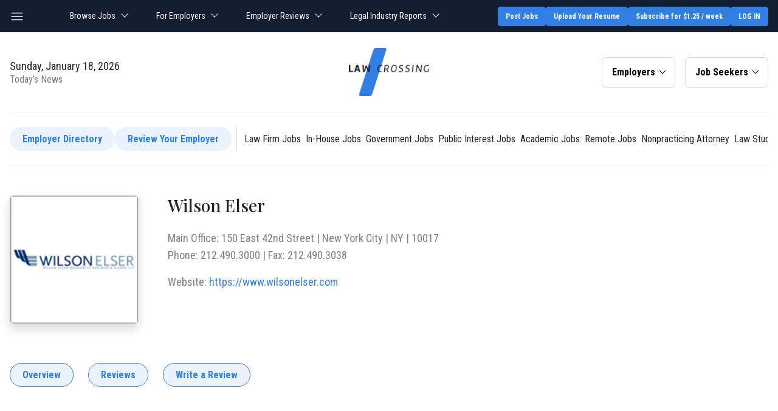

--- FILE ---
content_type: application/javascript
request_url: https://d2gtafdivcal5l.cloudfront.net/htm/script/common_20210625150722.js
body_size: 295
content:
//added By Mit Parmar On 17-07-2014 For Social Link Sharing in lcjssearchresults.php page

function writeHTMLasJS(pageurl,pagetitle)
{
    document.write("<div class='social-icon share_type_facebook'><a onclick=\"javascript:window.open(this.href, '', 'menubar=no,toolbar=no,resizable=no,scrollbars=no,height=400,width=600'); return false;\" href='https://www.facebook.com/sharer.php?u="+pageurl+"' id='ref_fb' class='share__btn' rel='nofollow'>Share</a></div>");

    document.write("<div class='social-icon share_type_twitter'><a onclick=\"javascript:window.open(this.href, '', 'menubar=no,toolbar=no,resizable=no,scrollbars=no,height=400,width=600'); return false;\" href=\"http://twitter.com/home?status="+pagetitle+"+"+pageurl+"\" id='ref_tw' class='share__btn' rel='nofollow'>Tweet</a></div>");

    document.write("<div class='social-icon share_type_link'><a onclick=\"javascript:window.open(this.href, '', 'menubar=no,toolbar=no,resizable=no,scrollbars=no,height=400,width=600'); return false;\" href=\"http://www.linkedin.com/shareArticle?mini=true&amp;url="+pageurl+"&amp;title="+pagetitle+"\" id='ref_lk' class='share__btn' rel='nofollow'>Linkedin</a></div>");

}

--- FILE ---
content_type: application/javascript
request_url: https://d2gtafdivcal5l.cloudfront.net/htm/script/lcsignup_20250515035126.js
body_size: 4256
content:
function validation()
{
	var err="";
	if (ValidatorTrim(document.formmain.seekerFirstname.value)=="")	err+="First Name is required field.\n";
	if (ValidatorTrim(document.formmain.seekerLastname.value)=="")	err+="Last Name is required field.\n";
	if (ValidatorTrim(document.formmain.seekerEmail.value)=="")	
		err+="Email is required field.\n";
	else
		err += checkEmail(document.formmain.seekerEmail.value);
	if (document.formmain.seekerEmail.value!=document.formmain.seekerVerifyemail.value)	
		err+="Email and Verify Email must be same.\n";
	if (domain_check(err)) err=domain_check(err);	
		return err;
}
function radio_check(err)
{
	var radio_choice = false;

	for (counter = 0; counter < document.formmain.seekerUsertype.length; counter++)
	{
		if (document.formmain.seekerUsertype[counter].checked)
			radio_choice = true; 
	}

	if (!radio_choice)
	{
		err+="Career Type is a required field.";
		return err;
	}
}

function domain_check(err)
{
	if(document.formmain.clssignin_subscribedomain.length >1)
	{
		var radio_choice = false;
		for (counter = 0; counter < document.formmain.seekerSubscribedomain.length; counter++)
		{
			if (document.formmain.seekerSubscribedomain[counter].checked)
				radio_choice = true; 
		}
		
		if (!radio_choice)
		{
			err+="Crossing is a required field.";
			return err;
		}
	}
}
function fee()
{
	window.open('http://www.sellingcrossing.com/lcafeepopup.php','LCPOPUP', 'height=400,width=500,toolbar=no,scrollbars=yes,top=100,left=100');
}
function reasons()
{
	window.open('http://www.sellingcrossing.com/lc101reasonspopup.php','LCPOPUP', 'height=400,width=500,toolbar=no,scrollbars=yes,top=100,left=100');
}
function validsubmit()
{
var err="";
//err=validation();
if (err!="") {
	alert(err);
	return;
	}
else
	{
	document.formmain.seekerSubmited.value="1";	
	document.formmain.submit();
	return;
	}
}

function getrandompromotioncode()
{
	document.formmain.action = "";
	document.formmain.target = "";
	
	document.formmain.seekerEmail.value = document.formmain.seekerEmail.value;	
	window.open("","RandomPromotion","height=340,width=335,toolbar=no,scrollbars=no,top=100,left=100");			
	document.formmain.action="lcrandormpromotion.php";
	document.formmain.target="RandomPromotion";
	document.formmain.submit();
	
	document.formmain.action = "";
	document.formmain.target = "";
}

function validsubmit2()
{
	document.formmain.seekerSubmited.value="1";
	document.formmain.submit();	
}

function forgotpasslink()
{
	document.formmain.seekerAction.value="FE"; // Forgot E-mail
	document.formmain.seekerSubmited.value="1";
	document.formmain.submit();	
}
function activationlink()
{
	document.formmain.seekerAction.value="AE"; // Activation E-mail
	document.formmain.seekerSubmited.value="1";
	document.formmain.submit();	
}
function riskreversal()
{
	window.open('http://www.sellingcrossing.com/lcriskreversal.php','lcriskreversal', 'height=250,width=382,scrollbars=no,toolbar=no,top=80,left=100,resizable=no,');
}
function gaurentee()
{
	window.open('http://www.sellingcrossing.com/lcguaranteepopup.php','lctellus', 'height=200,width=382,scrollbars=no,toolbar=no,top=80,left=100,resizable=no,');
}

var submitedonce=false;
function clicksameaddress()
{
	document.formmain.seekerSubmited.value="";
	document.formmain.submit();
}

function clickdifferentaddress()
{
	document.formmain.seekerSubmited.value="";
	document.formmain.submit();
}

function clickcc()
{
	document.formmain.seekerSubmited.value="";
	document.formmain.seekerHdnpaymenttype.value="CCPayment";
	document.formmain.submit();
}

function clickach()
{
	document.formmain.seekerSubmited.value="";
	document.formmain.seekerHdnpaymenttype.value="ACHPayment";
	document.formmain.submit();
}

function clickpaypal()
{
	document.formmain.seekerSubmited.value="";
	document.formmain.seekerHdnpaymenttype.value="PaypalPayment";
	document.formmain.submit();
}

function signupreasons()
{
	window.open('http://www.sellingcrossing.com/lc101reasonspopup.php','LCPOPUP', 'height=400,width=500,toolbar=no,scrollbars=yes,top=100,left=100');
}
function terms()
{
	window.open(HTTP+'lctermspopup.php','LCPOPUP', 'height=400,width=500,toolbar=no,scrollbars=yes,top=100,left=100');
}
function checkfield()
{
	var err="";	
	if(ValidatorTrim(document.formmain.seekerAddress1.value)=="") err+="Address is required field.\n";//Added On 5/1/2005 VM
	if(ValidatorTrim(document.formmain.seekerCity.value)=="") err+="City is required field.\n";
	if(ValidatorTrim(document.formmain.seekerCountryid.value)=="-1") err+="You must select country.\n";
	if(ValidatorTrim(document.formmain.seekerZip.value)=="") err+="Zip Code is required field.\n"; //Added On 5/1/2005 VM
	if(ValidatorTrim(document.formmain.seekerUsername.value)== "") err+="User Name is required field \n";
	if(ValidatorTrim(document.formmain.seekerPassword.value)=="") err+="Password is required field \n";

	if(!checkcharlength(document.formmain.seekerUsername, 4,16)) err+="Username must be between 4-16 characters long.\n";
	if(!checkcharlength(document.formmain.seekerPassword, 4,16)) err+="Password must be between 4-16 characters long.\n";
	if(!checkpassword()) err+="Password & Re-enter Password must be same.\n";

	if (document.formmain.seekerHdnpaymenttype.value=="CCPayment")
	{
		if(ValidatorTrim(document.formmain.seekerCreditcardname.value)=="") err+="Credit Card Name is required field \n";
		if(ValidatorTrim(document.formmain.seekerCreditcardnum.value)=="") err+="Credit Card Number is required field \n";
		//if(ValidatorTrim(document.formmain.clsactivation_creditcardnum.value.substring(0,4))=="6011") err+="We are only accepting Visa, MasterCard & Amex \n";
		if(ValidatorTrim(document.formmain.seekerCreditcardcvvnum.value)=="") err+="Credit Card CVV Number is required field \n";
		if(ValidatorTrim(document.formmain.seekerCreditmonth.value)=="-1") err+="Credit Card Expiredate month is required field \n";
		if(ValidatorTrim(document.formmain.seekerCredityear.value)=="-1") err+="Credit Card Expiredate year is required field \n";
	}
	if (document.formmain.seekerHdnpaymenttype.value=="ACHPayment")
	{
		//if(ValidatorTrim(document.formmain.clsactivation_checkname.value)=="") err+="Check Name is required field \n";
		if(ValidatorTrim(document.formmain.seekerPhone1.value)=="") err+="phone1 is required field \n";
		if(ValidatorTrim(document.formmain.seekerPhone2.value)=="") err+="Phone2 is required field \n";
		if(ValidatorTrim(document.formmain.seekerAcctnumber.value)=="") err+="Account Number is required field \n";
		if(ValidatorTrim(document.formmain.seekerAba.value)=="") err+="Routing Code is required field \n";
		if (document.formmain.seekerAddresstype[1].checked)
		{
			if(ValidatorTrim(document.formmain.seekerAchcity.value)=="") err+="City is required field.\n";
			if(ValidatorTrim(document.formmain.seekerAchcountryid.value)=="-1") err+="You must select country.\n";
		}
	}
	if(!document.formmain.seekerAgreeterms.checked) err+="Terms & Condition is required field ";

/*	if (document.formmain.clsactivation_hdnpaymenttype.value=="ACCPayment")
	{
		(radio_check(err)) err=radio_check(err);	
	}*/
	if(err!="")
	{
		alert(err);
		return false;
	}
	else
	{
		if(submitedonce==false)
		{		
			submitedonce=true;
			document.formmain.seekerAction.value="activate";
			document.formmain.seekerSubmited.value=1;
			document.formmain.submit();
		}
		else
		{			
			alert("Signup is in progress");
		}
	}	
}
function radio_check_secondstep(err)
{
	var radio_choice = false;

	for (counter = 0; counter < document.formmain.seekerAddresstype.length; counter++)
	{
		if (document.formmain.seekerAddresstype[counter].checked)
		radio_choice = true; 
	}

	if (!radio_choice)
	{
		err+="Address Type is a required field.";
		return err;
	}
}

function checklength(obj)
{
	var temp = obj.value;
	if((temp.length < 6) || (temp.length > 8))
	{
		return false;
	}
	return true;
}
function checkcharlength(obj,len,len1)
{
	var temp = obj.value;
	if((temp.length < len) || (temp.length > len1))
		return false;
	return true;
}
function checkpassword()
{
	if(document.formmain.seekerPassword.value != document.formmain.seekerRepassword.value)
	{
		document.formmain.seekerPassword.value = "";
		document.formmain.seekerRepassword.value="";
		return false;
	}
	return true;
}
function cvvcode()
{
	window.open('http://www.employmentcrossing.com/cvvpopup.php','CVVPOPUP', 'height=600,width=750,toolbar=no,scrollbars=yes,top=100,left=100');
}
/*function testimonialpopup()
{
	window.open("http://www.sellingcrossing.com/lctestimonialpopup.php","testimonialpopup","height=460,width=487,left=150,top=150,scrollbars=yes,resizable=no");
}*/
function checkfieldstep2()
{
	var err="";
	 
	if (document.formmain.seekerUsername)
	{
		if (ValidatorTrim(document.formmain.seekerUsername.value) == "")
			err += "User Name is required field \n";
		if (ValidatorTrim(document.formmain.seekerPassword.value) == "")
			err += "Password is required field \n";
		if (!checkcharlength(document.formmain.seekerUsername, 4, 16))
			err += "Username must be between 4-16 characters long.\n";
		if (!checkcharlength(document.formmain.seekerPassword, 4, 16))
			err += "Password must be between 4-16 characters long.\n";
	}
	
	if (document.formmain.seekerPassword && document.formmain.seekerRepassword &&  document.formmain.seekerPassword.value != document.formmain.seekerRepassword.value)
	{
		document.formmain.seekerPassword.value = "";
		document.formmain.seekerRepassword.value = "";
		err += "Password & Re-enter Password must be same.\n";
	}
	/*if(normalUser)
	{
		if (ValidatorTrim(document.formmain.seekerCellphone.value) == "") 
			err += "Cell Phone number is required field.\n";
		else
		{
			a = checkPhoneNumber(document.formmain.seekerCellphone.value);
			if(a != '')
				err += "Please enter a valid cell phone number.\n";
		}
	}

	if(($("form#formmain input[name=seekerUsertype][type=radio]").length > 0  && $("form#formmain input[name=seekerUsertype][type=radio]:checked").val() != '9' && $("form#formmain input[name=seekerUsertype][type=radio]:checked").val() != "3") ||  ($("form#formmain input[name=seekerUsertype][type=hidden]").length > 0 && $("form#formmain input[name=seekerUsertype][type=hidden]").val() != '9' && $("form#formmain input[name=seekerUsertype][type=hidden]").val() != "3"))
	{
		if (ValidatorTrim(document.formmain.seekerSchoolid.value) == "")
			err += "Please select law school.\n";
		if (ValidatorTrim(document.formmain.seekerGraduation_month.value) == "")
			err += "Please select graduation month.\n";
		if (ValidatorTrim(document.formmain.seekerGraduationyear.value) == "")
			err += "Please select graduation year\n";
	}
	
	if (ValidatorTrim(document.formmain.seekerPhone.value) != "") 
		err += checkPhoneNumber(document.formmain.seekerPhone.value);
		
	******/
	if(err!="")
	{
		alert(err);
		return false;
	}
	else
	{
		if(submitedonce==false)
		{		
			submitedonce=true;
			document.formmain.seekerAction.value="activate";
			document.formmain.seekerSubmited.value=1;
			document.formmain.submit();
		}
		else
		{			
			alert("Signup is in progress");
		}
	}	
}
function checkfieldstep3()
{
	
	var err="";	
		
	if (document.formmain.seekerHdnpaymenttype.value=="CCPayment")
	{
		//if(ValidatorTrim(document.formmain.clsactivation_creditcardname.value)=="") err+="Credit Card Name is required field \n";
		if(ValidatorTrim(document.formmain.seekerCreditcardnum.value)=="") err+="Credit Card Number is required field \n";
		if(ValidatorTrim(document.formmain.seekerCreditcardcvvnum.value)=="") err+="Credit Card CVV Number is required field \n";
		if(ValidatorTrim(document.formmain.seekerCreditmonth.value)=="-1") err+="Credit Card Expiredate month is required field \n";
		if(ValidatorTrim(document.formmain.seekerCredityear.value)=="-1") err+="Credit Card Expiredate year is required field \n";
		if(ValidatorTrim(document.formmain.seekerCredityear.value) !="-1" && ValidatorTrim(document.formmain.seekerCreditmonth.value)!="-1" )
		{
			var currentTime = new Date();
			var month = currentTime.getMonth() + 1;
			var year = currentTime.getFullYear();
			if(parseInt(document.formmain.seekerCredityear.value) < year)
			{
				err+="Credit Card Expiredate year is less than current year \n";
			}
			if(parseInt(document.formmain.seekerCredityear.value) == year)
			{
				if(parseInt(document.formmain.seekerCreditmonth.value) < month)
					err+="Credit Card Expiredate month is less than current month \n";
			}

		}
	}
	if (document.formmain.seekerHdnpaymenttype.value=="ACHPayment")
	{
		//if(ValidatorTrim(document.formmain.clsactivation_checkname.value)=="") err+="Check Name is required field \n";
		if(ValidatorTrim(document.formmain.seekerPhone1.value)=="") err+="phone1 is required field \n";
		if(ValidatorTrim(document.formmain.seekerPhone2.value)=="") err+="Phone2 is required field \n";
		if(ValidatorTrim(document.formmain.seekerAcctnumber.value)=="") err+="Account Number is required field \n";
		if(ValidatorTrim(document.formmain.seekerAba.value)=="") err+="Routing Code is required field \n";
		/*
		if (document.formmain.clsactivation_addresstype[1].checked)
		{
			if(ValidatorTrim(document.formmain.clsactivation_achcity.value)=="") err+="City is required field.\n";
			if(ValidatorTrim(document.formmain.clsactivation_achcountryid.value)=="-1") err+="You must select country.\n";
		}
		*/
	}
	
	
	// Paypal Patch STARTS
	if (document.formmain.seekerHdnpaymenttype.value=="PaypalPayment") {
		
		var rad_val = '';
		for(i=0;i<document.formmain.seekerPromotioncode.length;i++) {
			if (document.formmain.seekerPromotioncode[i].checked) {
				rad_val = document.formmain.seekerPromotioncode[i].value;
			}
		}
		
		var address1 = '';
		var address2 = '';
		var city = '';
		var countryid = '';
		var zip = '';
		var stateid = '';
		var notify_email = 'N';
		var phone = '';
		var promo_code = rad_val;
		document.frmPaypal.custom.value = address1 + '||' + address2 + '||' + city + '||' + zip + '||' + countryid + '||' + stateid + '||' + notify_email + '||' + phone + '||' + promo_code;
		
	}
	// Paypal Patch ENDS
	
	err="";
	if(err!="")
	{
		alert(err);
		return false;
	}
	else
	{
		if(submitedonce==false)
		{		
			submitedonce=true;
			if(document.formmain.seekerHdnpaymenttype.value=="PaypalPayment") {
				//__utmLinker('https://www.paypal.com/cgi-bin/webscr');
				document.frmPaypal.submit();
			} else {
				document.formmain.seekerAction.value="activate";
				document.formmain.seekerSubmited.value=1;
				document.formmain.submit();
			}
		}
		else
		{
			alert("Signup is in progress");
		}
	}
}
function validationver1()
{
	//alert("here i m");
	//return;
	var err="";
	var err="";
	if (ValidatorTrim(document.formmain.seekerFirstname.value)=="")	err+="First Name is required field.\n";
	if (ValidatorTrim(document.formmain.seekerLastname.value)=="")	err+="Last Name is required field.\n";
	if (ValidatorTrim(document.formmain.seekerEmail.value)=="")	
		err+="Email is required field.\n";
	else
		err += checkEmail(document.formmain.seekerEmail.value);
	if (document.formmain.seekerEmail.value!=document.formmain.seekerVerifyemail.value)	
		err+="Email and Verify Email must be same.\n";
	if (radio_check(err)) err=radio_check(err);	

	
	if(ValidatorTrim(document.formmain.seekerUsername.value)== "") err+="User Name is required field \n";
	if(ValidatorTrim(document.formmain.seekerPassword.value)=="") err+="Password is required field \n";

	if(!checkcharlength(document.formmain.seekerUsername, 4,16)) err+="Username must be between 4-16 characters long.\n";
	if(!checkcharlength(document.formmain.seekerPassword, 4,16)) err+="Password must be between 4-16 characters long.\n";
	if(document.formmain.seekerPassword.value != document.formmain.seekerRepassword.value)
	{
		document.formmain.seekerPassword.value = "";
		document.formmain.seekerRepassword.value="";
		err+="Password & Re-enter Password must be same.\n";
	}

if (err!="") {
	alert(err);
	return;
	}
else
	{
	document.formmain.seekerSubmited.value="1";	
	document.formmain.submit();
	return;
	}
}
function validationver2()
{
var err="";
var email_actual="";	
var pass_val="pass";
var repass_val="repass";
	for(i=0;i<document.forms.length;i++)
     	{
     	  for(j=0;j<document.forms[i].elements.length;j++)
     	   {
     	   	  if(document.forms[i].elements[j].name=="seekerFirstname")
     	   	  {
				if (ValidatorTrim(document.forms[i].elements[j].value)=="")	err+="First Name is required field.\n";
     	   	  }	
     	   	 else if(document.forms[i].elements[j].name=="seekerLastname")
     	   	  {
				if (ValidatorTrim(document.forms[i].elements[j].value)=="")	err+="Last Name is required field.\n";
     	   	  }	
     	   	 else if(document.forms[i].elements[j].name=="seekerEmail")
     	   	  { 
				if (ValidatorTrim(document.forms[i].elements[j].value)=="")	
					err+="Email is required field.\n";
				else
					err += checkEmail(document.forms[i].elements[j].value);	
				email_actual=document.forms[i].elements[j].value;	
     	   	  }		
			else if(document.forms[i].elements[j].name=="seekerVerifyemail")
     	   	  { 	
				if (email_actual!=document.forms[i].elements[j].value)	
					err+="Email and Verify Email must be same.\n";
     	   	  }				
		  else if(document.forms[i].elements[j].name=="seekerUsername")
     	   	  { 		
				if(ValidatorTrim(document.forms[i].elements[j].value)== "") err+="User Name is required field \n";
     	   	  }	
     	  else if(document.forms[i].elements[j].name=="seekerPassword")
     	   	  { 			  
				if(ValidatorTrim(document.forms[i].elements[j].value)=="") err+="Password is required field \n";
     	   	  }
     	  else if(document.forms[i].elements[j].name=="seekerRepassword")
     	   	  { 			  
				if(ValidatorTrim(document.forms[i].elements[j].value)=="") err+="Retype Password is required field \n";
     	   	  }  
     	  else if(document.forms[i].elements[j].name=="seekerUsername")
     	   	  { 			    
				if(!checkcharlength(document.forms[i].elements[j], 4,16)) err+="Username must be between 4-16 characters long.\n";
     	   	  }	
     	  else if(document.forms[i].elements[j].name=="seekerPassword")
     	   	  { 			      
				if(!checkcharlength(document.forms[i].elements[j], 4,16))
				 err+="Password must be between 4-16 characters long.\n";
				pass_val=document.forms[i].elements[j].value;
     	   	  }	
     	  else if(document.forms[i].elements[j].name=="seekerRepassword")
     	   	  { 			      
				if(!checkcharlength(document.forms[i].elements[j], 4,16))
				 err+="Retype Password must be between 4-16 characters long.\n";
				repass_val=document.forms[i].elements[j].value;
				
					if(pass_val != repass_val)
					{
						//document.formmain.clssignin_password.value = "";
						//document.formmain.clssignin_repassword.value="";
						err+="Password & Re-enter Password must be same.\n";
					}
     	   	  }	 
						
     	   } // end of inner for-loop
     	   
     	   if (err!="") 
		     {
				alert(err);
				return;
			 }
			else
			 {
			 	for(outer=0;outer<document.forms.length;outer++)
		     	{
		     	  for(j=0;j<document.forms[outer].elements.length;j++)
		     	   {
		     	   		if(document.forms[outer].elements[j].name=="seekerSubmited")
     	   	  			{ 			      
     	   	  				document.forms[outer].elements[j].value="1";
     	   	  			}	
		     	   }
		     	}  
				document.forms[i].submit();
				return;
			 }			
     	   
     	}  // end of outer for loop 
		     
}
function checkcheckbox(obj)
{
	if(obj.checked)
		document.getElementById('addressbox').style.display='none';
	else
		document.getElementById('addressbox').style.display='';
}


function fillMembership(arrpayment) {
	
	for(i=0;i<document.formmain.seekerPromotioncode.length;i++) {
		if (document.formmain.seekerPromotioncode[i].checked) {
			var rad_val = document.formmain.seekerPromotioncode[i].value;
		}
	}

	document.frmPaypal.p1.value = arr_payment[rad_val]['NOOFFREEDAYS'];
	document.frmPaypal.t1.value = 'D';
	document.frmPaypal.a3.value = arr_payment[rad_val]['AMOUNT'];
	document.frmPaypal.p3.value = arrpayment[rad_val]['NOOFMONTHS'];
	document.frmPaypal.t3.value = 'M';
	
} // END FUNCTION - fillMembership


// New sign-up functions
function clickcc1()
{
	document.formmain.seekerSubmited.value="";
	document.formmain.seekerHdnpaymenttype.value="CCPayment";
	document.formmain.submit();
}

function clickach1()
{
	document.formmain.seekerSubmited.value="";
	document.formmain.seekerHdnpaymenttype.value="ACHPayment";
	document.formmain.submit();
}

function clickpaypal1()
{
	document.formmain.seekerSubmited.value="";
	document.formmain.seekerHdnpaymenttype.value="PaypalPayment";
	document.formmain.submit();
}

function jspromosubmit()
{
	document.formmain.seekerSubmited.value="1";
	document.formmain.seekerAction.value="ValidatePromoCode";
	document.formmain.submit();
}

function checkallfields_signup() {
	if (document.formmain.seekerHdnpaymenttype.value=="PaypalPayment") {
		
		var rad_val = '';
		if(document.formmain.seekerEnterpromocode.value != '') {
			rad_val = document.formmain.seekerEnterpromocode.value;
		} else {
			for(i=0;i<document.formmain.seekerSelectpromocode.length;i++) {
				if (document.formmain.seekerSelectpromocode[i].checked) {
					rad_val = document.formmain.seekerSelectpromocode[i].value;
				}
			}
		}
		
		var address1 = '';
		var address2 = '';
		var city = '';
		var countryid = '';
		var zip = '';
		var stateid = '';
		var notify_email = 'N';
		var phone = '';
		var promo_code = rad_val;
		var first_name = document.formmain.seekerFirstname.value;
		var last_name = document.formmain.seekerLastname.value;
		var email = document.formmain.seekerEmail.value;
		var agree_terms = document.formmain.seekerAgreeterms.value;
		document.frmPaypal.custom.value = address1 + '||' + address2 + '||' + city + '||' + zip + '||' + countryid + '||' + stateid + '||' + notify_email + '||' + phone + '||' + promo_code + '||' + first_name + '||' + last_name + '||' + email + '||' + agree_terms;
		
	}
	
	if(submitedonce==false) {		
		submitedonce=true;
		if(document.formmain.seekerHdnpaymenttype.value=="PaypalPayment") {
			//__utmLinker('https://www.paypal.com/cgi-bin/webscr');
			document.frmPaypal.submit();
		} else {
			document.formmain.seekerAction.value="MakeUser";
			document.formmain.seekerSubmited.value=1;
			document.formmain.submit();
		}
	} else {
		alert("Signup is in progress");
	}
}

function fillMembershipSignin(arrpayment) {
	
	if (document.formmain.seekerSelectpromocode) {
		for(i=0;i<document.formmain.seekerSelectpromocode.length;i++) {
			if (document.formmain.seekerSelectpromocode[i].checked) {
				var rad_val = document.formmain.seekerSelectpromocode[i].value;
			}
		}
		document.frmPaypal.p1.value = arr_payment[rad_val]['NOOFFREEDAYS'];
		document.frmPaypal.t1.value = 'D';
		document.frmPaypal.a3.value = arr_payment[rad_val]['AMOUNT'];
		document.frmPaypal.p3.value = arrpayment[rad_val]['NOOFMONTHS'];
		document.frmPaypal.t3.value = 'M';
	}
	
} // END FUNCTION - fillMembership

function checksignup_ver4()
{
	err="";	
	if(ValidatorTrim(document.getElementById('clssignup_email_signin').value)=="")
		err	+= "Email is required field \n";
	else
		err += checkEmail(document.getElementById('clssignup_email_signin').value);

	if(err!="")
	{
		alert(err);
		return false;
	}
	
	if(submitedonce==false)
	{
		submitedonce = true;
		document.formmain.seekerAction.value="MakeFirstStepUser";
		document.formmain.seekerSubmited.value=1;
		document.formmain.submit();		
	}
	else
	{
		alert("Signup is in progress");
	}
}
function forgotpasslink_ver4()
{
	document.formmain.seekerAction.value="FE";
	document.formmain.seekerSubmited.value="1";
	document.formmain.submit();	
}

function fillMembershipSignin_ver4(arrpayment) {
	if(document.formmain.seekerSelectpromocode.length) {
		if (document.formmain.seekerSelectpromocode) {
			for(i=0;i<document.formmain.seekerSelectpromocode.length;i++) {
				if (document.formmain.seekerSelectpromocode[i].checked) {
					var rad_val = document.formmain.seekerSelectpromocode[i].value;
				}
			}
			document.frmPaypal.p1.value = arr_payment[rad_val]['NOOFFREEDAYS'];
			document.frmPaypal.t1.value = 'D';
			document.frmPaypal.a3.value = arr_payment[rad_val]['AMOUNT'];
			document.frmPaypal.p3.value = arrpayment[rad_val]['NOOFMONTHS'];
			document.frmPaypal.t3.value = 'M';
		}
	}
	
}

function checkallfields_signup_ver4() {
	if(typeof(document.formmain.seekerAgreeterms) != "undefined") 
	{
		if(!document.formmain.seekerAgreeterms.checked)
		{
			alert("Please check the terms and conditions");
			return false;
		} 
	}

	var err="";	
	if(ValidatorTrim(document.formmain.seekerFirstname.value)=="") 
		err+="First Name is required field.\n";
	if(ValidatorTrim(document.formmain.seekerLastname.value)=="") 
		err+="Last Name is required field.\n";
	if(document.formmain.seekerCreditcardnum != undefined && ValidatorTrim(document.formmain.seekerCreditcardnum.value)=="") 
		err+="Credit Card Number is required field.\n";
	if(document.formmain.seekerCreditcardcvvnum != undefined && ValidatorTrim(document.formmain.seekerCreditcardcvvnum.value)=="") 
		err+="Credit Card CVV is required field.\n";
	if(err!="")
	{
		alert(err);
		return false;
	}

	if(submitedonce==false) {		
		submitedonce=true;
		$(document.formmain).find("button[onclick*='checkallfields_signup_ver4']:first").css({"background-color":"#1c72e4"});
		$(document.formmain).find("button[onclick*=checkallfields_signup_ver4]:first").prop("disabled",true);
		document.formmain.seekerAction.value="MakeUser";
		document.formmain.seekerSubmited.value=1;
		var e =document.getElementById("isExit");
		e.value = false;
		document.formmain.submit();
	
	} else {
		alert("Signup is in progress");
	}
}
function getPromorionEffect()
{
	if(submitedonce==false) {		
		submitedonce=true;
		document.formmain.seekerAction.value="GetPromotionCodeEffect";
		document.formmain.seekerSubmited.value=1;
		var e =document.getElementById("isExit");
		e.value = false;
		document.formmain.submit();
	
	} else {
		alert("Signup is in progress");
	}
}

function clickcc1_ver4()
{
	document.formmain.seekerSubmited.value="";
	document.formmain.seekerHdnpaymenttype.value="CCPayment";
	var e =document.getElementById("isExit");
	e.value = false;
	document.formmain.submit();
}

function clickach1_ver4()
{
	document.formmain.seekerSubmited.value="";
	document.formmain.seekerHdnpaymenttype.value="ACHPayment";
	var e =document.getElementById("isExit");
	e.value = false;
	//alert("By function : "+e.value);
	document.formmain.submit();
}

function clickpaypal1_ver4()
{
	document.formmain.seekerSubmited.value="";
	document.formmain.seekerHdnpaymenttype.value="PaypalPayment"; 
	var e =document.getElementById("isExit");
	e.value = false;
	document.formmain.submit();
}

function fillMembershipSignin_Renewal(arrpayment) {
	if(document.formmain.seekerSelectrenewalplan.length) {
		if (document.formmain.seekerSelectrenewalplan) {
			for(i=0;i<document.formmain.seekerSelectrenewalplan.length;i++) {
				if (document.formmain.seekerSelectrenewalplan[i].checked) {
					var rad_val = document.formmain.seekerSelectrenewalplan[i].value;
				}
			}
			document.frmPaypal.a3.value = arr_payment[rad_val]['AMOUNT'];
			document.frmPaypal.p3.value = arrpayment[rad_val]['NOOFMONTHS'];
			document.frmPaypal.t3.value = 'M';
		}
	}
}
$(function() 
{
	if(typeof $("input[name='seekerCreditcardnum']").val() != 'undefined')
	{
	$("input[name='seekerCreditcardnum']").validateCreditCard(function(result) 
	{
		if(result.card_type != null && result.card_type.name == 'visa')
			$("#CCImage").html("<input type='hidden' value='Visa' name='seekerCreditcardname'><div class='visa_new'>");
		else if(result.card_type != null && result.card_type.name == 'amex')
			$("#CCImage").html("<input type='hidden' value='AMEX' name='seekerCreditcardname'><div class='amex_new'>");
		else if(result.card_type != null && result.card_type.name == 'mastercard')
			$("#CCImage").html("<input type='hidden' value='MasterCard' name='seekerCreditcardname'><div class='mastercard_new'>");
		else if(result.card_type != null && result.card_type.name == 'discover')
			$("#CCImage").html("<input type='hidden' value='Discover' name='seekerCreditcardname'><div class='discover_new'>");
		else
			$("#CCImage").html("");
	});
	}
});

--- FILE ---
content_type: application/javascript
request_url: https://d2gtafdivcal5l.cloudfront.net/htm/script/lcreviewpopup_20250404064626.js
body_size: 898
content:
function validateform_review()
{
	var err="";

	if (typeof document.form_review.seekerCompanyname != "undefined" && ValidatorTrim(document.form_review.seekerCompanyname.value)=="")
		err+="Law Firm name is a required field.\n";
	
	if (typeof document.form_review.seekerRating != "undefined" && ValidatorTrim(document.form_review.seekerRating.value)=="")	
		err+="Your overall rating is a required field.\n";		
		
	if (typeof document.form_review.review_title != "undefined" && ValidatorTrim(document.form_review.review_title.value)=="")
		err+="Review title is a required field.\n";
	
	// Set minimum 10 words instead of 20 words in following fields as per ND instruction on DT: 23-May-2019
	// Remvoved validation in following fields as per Christy instruction on DT : 06-June-2019
	
	// pros, cons, advice_to_management, partners_to_avoid_and_why, favorite_things
	
	/*if (typeof document.form_review.pros != "undefined" && ValidatorTrim(document.form_review.pros.value) == "")	
		err+="Please add best of the firm.\n";
				
	else if(typeof document.form_review.pros != "undefined" && ValidatorTrim(document.form_review.pros.value) != "" && document.form_review.pros.value.split(' ').length < 10)	
		err+="Please enter minimum 10 words for pros.\n";
		
	if (typeof document.form_review.cons != "undefined" && ValidatorTrim(document.form_review.cons.value)=="")	
		err+="Please add worst of the firm.\n";
	else if(typeof document.form_review.cons != "undefined" && ValidatorTrim(document.form_review.cons.value) != "" && document.form_review.cons.value.split(' ').length < 10)	
		err+="Please enter minimum 10 words for cons.\n";	

	if (typeof document.form_review.advice_to_management != "undefined" && ValidatorTrim(document.form_review.advice_to_management.value)=="")	
		err+="Advice to firm management is a required field.\n";
	else if(typeof document.form_review.advice_to_management != "undefined" && ValidatorTrim(document.form_review.advice_to_management.value) != "" && document.form_review.advice_to_management.value.split(' ').length < 10)	
		err+="Please enter minimum 10 words for advice to firm management.\n";

	if (typeof document.form_review.partners_to_avoid_and_why != "undefined" && ValidatorTrim(document.form_review.partners_to_avoid_and_why.value)=="")	
		err+="Partners to avoid and why is a required field.\n";
	else if(typeof document.form_review.partners_to_avoid_and_why != "undefined" && ValidatorTrim(document.form_review.partners_to_avoid_and_why.value) != "" && document.form_review.partners_to_avoid_and_why.value.split(' ').length < 10)	
		err+="Please enter minimum 10 words for partners to avoid and why.\n";	
	
	if (typeof document.form_review.favorite_things != "undefined" && ValidatorTrim(document.form_review.favorite_things.value)=="")	
		err+="Favorite things is a required field.\n";
	else if(typeof document.form_review.favorite_things != "undefined" && ValidatorTrim(document.form_review.favorite_things.value) != "" && document.form_review.favorite_things.value.split(' ').length < 10)	
		err+="Please enter minimum 10 words for favorite things.\n";
	*/
	if (typeof document.form_review.seekerJobtype != "undefined" && ValidatorTrim(document.form_review.seekerJobtype.value)=="")
		err+="Please select your employment type.\n";
	
	/*if (typeof document.form_review.employee_type != "undefined" && ValidatorTrim(document.form_review.employee_type.value)=="")
		err+="Please select your employment status.\n";*/
	if (typeof document.form_review.employee_type != "undefined")
	{
		var radio_choice = false;
		var radio_value = '';

		for (counter = 0; counter < document.form_review.employee_type.length; counter++)
		{
			if (document.form_review.employee_type[counter].checked)
			{
				radio_choice = true;
				radio_value = document.form_review.employee_type[counter].value;
			}
		}
		/*
		if (!radio_choice)
		{
			err+="Please select your employment status.\n";
			//return err;
		}
		else
		{
			if (typeof radio_value != "undefined" && ValidatorTrim(radio_value)=="Former Employee" && typeof document.form_review.last_year_at_employer != "undefined" && ValidatorTrim(document.form_review.last_year_at_employer.value)=="")
				err+="Please select your last year of employment .\n";
		}
		*/
	}
	
	if (typeof document.form_review.seekerEmail != "undefined" && ValidatorTrim(document.form_review.seekerEmail.value) != "")
		err += checkEmail(document.form_review.seekerEmail.value);
		
	if(err!="")
	{
		alert(err);
		//return false;
	}
	else
	{		
		document.form_review.seekerAction.value="Save";
		document.form_review.seekerSubmited.value="1";
		document.getElementById('btnreview').disabled = true;
		document.form_review.submit();
	}

}
function func_lastyear_emp(val)
{
	if(val == 1)
		document.getElementById("showHide_lastyear_emp").style.display = 'none';
	else if(val == 2)
		document.getElementById("showHide_lastyear_emp").style.display = 'block';
}



  
  
  
  

--- FILE ---
content_type: application/javascript
request_url: https://d2gtafdivcal5l.cloudfront.net/htm/script/jquery.rating.pack_20210625150722.js
body_size: 4626
content:
/*
 ### jQuery Star Rating Plugin v4.11 - 2013-03-14 ###
 * Home: http://www.fyneworks.com/jquery/star-rating/
 * Code: http://code.google.com/p/jquery-star-rating-plugin/
 *
	* Licensed under http://en.wikipedia.org/wiki/MIT_License
 ###
*/

/*# AVOID COLLISIONS #*/
;if(window.jQuery) (function($){
/*# AVOID COLLISIONS #*/

	// IE6 Background Image Fix
	if ((!$.support.opacity && !$.support.style)) try {
		document.execCommand("BackgroundImageCache", false, true);
	} catch(e) {

	}
	// Thanks to http://www.visualjquery.com/rating/rating_redux.html

	// plugin initialization
	$.fn.rating = function(opts) {
		if(this.length===0) return this; // quick fail

		// Handle API methods
		if(typeof arguments[0]=='string') {
			// Perform API methods on individual elements
			if(this.length>1){
				var args = arguments;
				return this.each(function(){
					$.fn.rating.apply($(this), args);
				});
			}

			// Invoke API method handler
			$.fn.rating[arguments[0]].apply(this, $.makeArray(arguments).slice(1) || []);
			// Quick exit...
			return this;
		}

		// Initialize options for this call
		var options = $.extend(
			{} /* new object */,
			$.fn.rating.options/* default options */,
			opts || {} /* just-in-time options */
		);

		// Allow multiple controls with the same name by making each call unique
		$.fn.rating.calls++;

		// loop through each matched element
		this
		.not('.star-rating-applied')
		.addClass('star-rating-applied')
		.each(function(){

			// Load control parameters / find context / etc
			var control, input = $(this);
			var control_name = (this.name || options.name || 'unnamed-rating' +(options.stars?'-'+$.fn.rating.calls:'') ).replace(/\[|\]/g, '_').replace(/^\_+|\_+$/g,'');
			var context = $(this.form || document.body);

			// issue #10 - https://github.com/fyneworks/star-rating/issues/10
			if(!input.is('input')){
				if(options.stars){
					
					// insert newly created form elements
					input.html(Array(options.stars+1).join(
						'<input type="radio" name="'+ control_name +'"/>'
					));

					return input.find('input').each(function(i){
						// set element values.
						// accepts an array in options.values
						// or defaults to numbers from 1 to options.stars
						$(this).val( options.values ? options.values[i] : i+1 )

					})
					.rating(options);
				}
				else{
					throw "Invalid star rating plugin call";
					return;
				};
			};

			// FIX: http://code.google.com/p/jquery-star-rating-plugin/issues/detail?id=23
			var raters = context.data('rating');
			if(!raters || raters.call!=$.fn.rating.calls) raters = { count:0, call:$.fn.rating.calls };
			var rater = raters[control_name] || context.data('rating'+control_name);

			// if rater is available, verify that the control still exists
			if(rater) control = rater.data('rating');

			if(rater && control)//{// save a byte!
				// add star to control if rater is available and the same control still exists
				control.count++;

			//}// save a byte!
			else{
				// create new control if first star or control element was removed/replaced

				// Initialize options for this rater
				control = $.extend(
					{}/* new object */,
					options || {} /* current call options */,
					($.metadata? input.metadata(): ($.meta?input.data():null)) || {}, /* metadata options */
					{ count:0, stars: [], inputs: [] }
				);

				// increment number of rating controls
				control.serial = raters.count++;

				// create rating element
				rater = $('<span class="star-rating-control" aria-hidden="true" />');
				input.before(rater);

				// Mark element for initialization (once all stars are ready)
				rater.addClass('rating-to-be-drawn');

				// Accept readOnly setting from 'disabled' property
				if(input.attr('disabled') || input.hasClass('disabled')) control.readOnly = true;

				// Accept required setting from class property (class='required')
				if(input.hasClass('required')) control.required = true;

				// Create 'cancel' button
				rater.append(
					control.cancel = $('<div class="rating-cancel rater-cancel-' + control.serial + '"><a title="' + control.cancel + '">' + control.cancelValue + '</a></div>')
					.on('mouseover',function(){
						$(this).rating('drain');
						$(this).addClass('star-rating-hover');
						//$(this).rating('focus');
					})
					.on('mouseout',function(){
						$(this).rating('draw');
						$(this).removeClass('star-rating-hover');
						//$(this).rating('blur');
					})
					.on('click',function(){
						$(this).rating('select');
					})
					.data('rating', control)
				);

			} // first element of group

			// insert rating star (thanks Jan Fanslau rev125 for blind support https://code.google.com/p/jquery-star-rating-plugin/issues/detail?id=125)
			var star = $('<div role="text" aria-label="'+ (this.title || this.value) +'" class="star-rating rater-'+ control.serial +'"><a title="' + (this.title || this.value) + '">' + this.value + '</a></div>');
			rater.append(star);

			// inherit attributes from input element
			if(this.id) star.attr('id', this.id);
			if(this.className) star.addClass(this.className);

			// Google Code Suggestion 144 - https://code.google.com/p/jquery-star-rating-plugin/issues/detail?id=144
			for (datum in $(this).data()) {
				star.data(datum, $(this).data(datum));
			};

			// Half-stars?
			if(control.half) control.split = 2;

			// Prepare division control
			if(typeof control.split=='number' && control.split>0){
				var stw = ($.fn.width ? star.width() : 0) || control.starWidth;
				var spi = (control.count % control.split), spw = Math.floor(stw/control.split);
				star
				// restrict star's width and hide overflow (already in CSS)
				.width(spw)
				// move the star left by using a negative margin
				// this is work-around to IE's stupid box model (position:relative doesn't work)
				.find('a').css({ 'margin-left': '-'+ (spi*spw) +'px' });
			}

			// readOnly?
			if(control.readOnly)//{ //save a byte!
				// Mark star as readOnly so user can customize display
				star.addClass('star-rating-readonly');
			//}  //save a byte!

			else {
				// Enable hover css effects
				star.addClass('star-rating-live')
					// Attach mouse events
					.on('mouseover',function(){
						$(this).rating('fill');
						$(this).rating('focus');
					})
					.on('mouseout',function(){
						$(this).rating('draw');
						$(this).rating('blur');
					})
					.on('click',function(){
						$(this).rating('select');
					});
			} //save a byte!

			// set current selection
			if(this.checked) control.current = star;

			// set current select for links
			if(this.nodeName=="A"){
				if($(this).hasClass('selected')) control.current = star;
			}

			// hide input element
			input.css({"position": "absolute", "left": "-9999em"});

			// backward compatibility, form element to plugin
			input.on('change.rating',function(event){
				if(event.selfTriggered) return false;
				$(this).rating('select');
			});

			// attach reference to star to input element and vice-versa
			star.data('rating.input', input.data('rating.star', star));

			// store control information in form (or body when form not available)
			control.stars[control.stars.length] = star[0];
			control.inputs[control.inputs.length] = input[0];
			control.rater = raters[control_name] = rater;
			control.context = context;

			input.data('rating', control);
			rater.data('rating', control);
			star.data('rating', control);
			context.data('rating', raters);
			context.data('rating'+control_name, rater); // required for ajax forms
		}); // each element

		// Initialize ratings (first draw)
		$('.rating-to-be-drawn').rating('draw').removeClass('rating-to-be-drawn');

		return this; // don't break the chain...
	};

	/*--------------------------------------------------------*/

	/*
		### Core functionality and API ###
	*/
	$.extend($.fn.rating, {
		// Used to append a unique serial number to internal control ID
		// each time the plugin is invoked so same name controls can co-exist
		calls: 0,

		focus: function(){
			var control = this.data('rating'); if(!control) return this;
			if(!control.focus) return this; // quick fail if not required
			// find data for event
			var input = $(this).data('rating.input') || $( this.tagName=='INPUT' ? this : null );
			// focus handler, as requested by focusdigital.co.uk
			if(control.focus) control.focus.apply(input[0], [input.val(), $('a', input.data('rating.star'))[0]]);
		}, // $.fn.rating.focus

		blur: function(){
			var control = this.data('rating'); if(!control) return this;
			if(!control.blur) return this; // quick fail if not required
			// find data for event
			var input = $(this).data('rating.input') || $( this.tagName=='INPUT' ? this : null );
			// blur handler, as requested by focusdigital.co.uk
			if(control.blur) control.blur.apply(input[0], [input.val(), $('a', input.data('rating.star'))[0]]);
		}, // $.fn.rating.blur

		fill: function(){ // fill to the current mouse position.
			var control = this.data('rating'); if(!control) return this;
			// do not execute when control is in read-only mode
			if(control.readOnly) return;
			// Reset all stars and highlight them up to this element
			this.rating('drain');
			this.prevAll().addBack().filter('.rater-'+ control.serial).addClass('star-rating-hover');
		},// $.fn.rating.fill

		drain: function() { // drain all the stars.
			var control = this.data('rating'); if(!control) return this;
			// do not execute when control is in read-only mode
			if(control.readOnly) return;
			// Reset all stars
			control.rater.children().filter('.rater-'+ control.serial).removeClass('star-rating-on').removeClass('star-rating-hover');
		},// $.fn.rating.drain

		draw: function(){ // set value and stars to reflect current selection
			var control = this.data('rating'); if(!control) return this;
			// Clear all stars
			this.rating('drain');
			// Set control value
			var current = $( control.current );//? control.current.data('rating.input') : null );
			var starson = current.length ? current.prevAll().addBack().filter('.rater-'+ control.serial) : null;
			if(starson)	starson.addClass('star-rating-on');
			// Show/hide 'cancel' button
			control.cancel[control.readOnly || control.required?'hide':'show']();
			// Add/remove read-only classes to remove hand pointer
			this.siblings()[control.readOnly?'addClass':'removeClass']('star-rating-readonly');
		}, // $.fn.rating.draw





		select: function(value,wantCallBack){ // select a value
			var control = this.data('rating'); if(!control) return this;
			// do not execute when control is in read-only mode
			if(control.readOnly) return;
			// clear selection
			control.current = null;
			// programmatically (based on user input)
			if(typeof value!='undefined' || this.length>1){
				// select by index (0 based)
				if(typeof value=='number')
					return $(control.stars[value]).rating('select',undefined,wantCallBack);
				// select by literal value (must be passed as a string
				if(typeof value=='string'){
					//return
					$.each(control.stars, function(){
					//console.log($(this).data('rating.input'), $(this).data('rating.input').val(), value, $(this).data('rating.input').val()==value?'BINGO!':'');
						if($(this).data('rating.input').val()==value) $(this).rating('select',undefined,wantCallBack);
					});
					// don't break the chain
					return this;
				}
			} else {
				control.current = this[0].tagName=='INPUT' ?
					this.data('rating.star') :
					((this.is('.rater-'+ control.serial) || this.is('.rater-cancel-' + control.serial)) ? this : null);
			}
			// Update rating control state
			this.data('rating', control);
			// Update display
			this.rating('draw');
			// find current input and its sibblings
			var current = $( control.current ? control.current.data('rating.input') : null );
			var lastipt = $( control.inputs ).filter(':checked');
			var deadipt = $( control.inputs ).not(current);
			// check and uncheck elements as required
			deadipt.prop('checked',false);//.removeAttr('checked');
			current.prop('checked',true);//.attr('checked','checked');
			// trigger change on current or last selected input
			$(current.length? current : lastipt ).trigger({ type:'change', selfTriggered:true });
			// click callback, as requested here: http://plugins.jquery.com/node/1655
			if((wantCallBack || wantCallBack === undefined) && control.callback) control.callback.apply(current[0], [current.val(), $('a', control.current)[0]]);// callback event
			// don't break the chain
			return this;
		},// $.fn.rating.select





		readOnly: function(toggle, disable){ // make the control read-only (still submits value)
			var control = this.data('rating'); if(!control) return this;
			// setread-only status
			control.readOnly = toggle || toggle===undefined ? true : false;
			// enable/disable control value submission
			if(disable) {
				$(control.inputs).attr("disabled", "disabled");
			} else {
				$(control.inputs).removeAttr("disabled");
			}
			// Update rating control state
			this.data('rating', control);
			// Update display
			this.rating('draw');
		}, // $.fn.rating.readOnly

		disable: function(){ // make read-only and never submit value
			this.rating('readOnly', true, true);
		}, // $.fn.rating.disable

		enable: function(){ // make read/write and submit value
			this.rating('readOnly', false, false);
		} // $.fn.rating.select
	});

	/*--------------------------------------------------------*/

	/*
		### Default Settings ###
		eg.: You can override default control like this:
		$.fn.rating.options.cancel = 'Clear';
	*/
	$.fn.rating.options = { //$.extend($.fn.rating, { options: {
			cancel: 'Cancel Rating',   // advisory title for the 'cancel' link
			cancelValue: '',           // value to submit when user click the 'cancel' link
			split: 0,                  // split the star into how many parts?

			// Width of star image in case the plugin can't work it out. This can happen if
			// the jQuery.dimensions plugin is not available OR the image is hidden at installation
			starWidth: 16//,

			//NB.: These don't need to be pre-defined (can be undefined/null) so let's save some code!
			//half:     false,         // just a shortcut to control.split = 2
			//required: false,         // disables the 'cancel' button so user can only select one of the specified values
			//readOnly: false,         // disable rating plugin interaction/ values cannot be.one('change',		//focus:    function(){},  // executed when stars are focused
			//blur:     function(){},  // executed when stars are focused
			//callback: function(){},  // executed when a star is clicked
	}; //} });

	/*--------------------------------------------------------*/


	// auto-initialize plugin
	$(function(){
		$('input[type=radio].star').rating();
	});

/*# AVOID COLLISIONS #*/
})(jQuery);
/*# AVOID COLLISIONS #*/


--- FILE ---
content_type: application/javascript
request_url: https://d2gtafdivcal5l.cloudfront.net/htm/script/lcsigninvisitor_20220624021629.js
body_size: 1576
content:
var submitedonce=false;
function checkarticlesignup()
{
	err="";	
	if(ValidatorTrim(document.getElementById('clsarticlesignup_email_signin').value)=="")
		err	+= "Email is required field \n";
	else
		err += checkEmail(document.getElementById('clsarticlesignup_email_signin').value);

	if(ValidatorTrim($("form[name=article_subscribe] input[name=seekerPassword]").val())=="")
		err	+= "Password is required field \n";

	if(err!="")
	{
		alert(err);
		return false;
	}
	
	if(submitedonce==false)
	{
		submitedonce = true;
		document.article_subscribe.seekerAction.value="MakeArticleSubscribeUser";
		document.article_subscribe.seekerSubmited.value=1;

		document.article_subscribe.submit();
	}
	else
	{
		alert("Signup is in progress");
	}
}

var selectmultiple = function($target, event) {

	var val = $target.attr('id');
	
	if (!$('#'+val).hasClass('active'))
	{
		$("[data-upper="+val+"]").addClass("active");
		
		$("[data-upper="+val+"]").each(function() 
		{
			var element = $(this);
			var element_value =  element.attr('id');
			$("[data-upper="+element_value+"]").addClass("active");
			
			$("[data-upper="+element_value+"]").each(function() 
			{
				var last_element = $(this);
				var last_element_value =  last_element.attr('id');
				$("[data-upper="+last_element_value+"]").addClass("active");
			});	
		});	
	}
	else
	{
		$("[data-upper="+val+"]").removeClass("active");
		
		$("[data-upper="+val+"]").each(function() 
		{
			var element = $(this);
			var element_value =  element.attr('id');
			$("[data-upper="+element_value+"]").removeClass("active");
			
			$("[data-upper="+element_value+"]").each(function() 
			{
				var last_element = $(this);
				var last_element_value =  last_element.attr('id');
				$("[data-upper="+last_element_value+"]").removeClass("active");
			});	
		});	
	}
	
	if(event == "onOptionChange")
	{
		var valuechange = $target.attr('data-upper');
		if($('#'+valuechange).hasClass('active'))
		{
			$('#'+valuechange).removeClass('active');
			
			var childparentvalue = $('#'+valuechange).attr('data-upper');
			if($('#'+childparentvalue).hasClass('active'))
			{
				$('#'+childparentvalue).removeClass('active');
				var lastlevelparent = $('#'+childparentvalue).attr('data-upper');
				if($('#'+lastlevelparent).hasClass('active'))
				{
					$('#'+lastlevelparent).removeClass('active');
				}	
			}
		}
	}
	
	return true;
};

var addButton = function($target, event) {
	var self = this;
	
	if($('#pool').find('button[data-value='+$target.attr('data-value')+']').attr("data-value") === undefined)
	{
		var html = '<button type="button" style="background-color:#ac2857;margin:1%;white-space:normal;" class="btn btn-sm btn-info" data-value="' +
		$target.attr('data-value') + '">' + $target.attr('data-display') +
		'&nbsp;<i class="fa fa-times"></i></button>';
		$('#pool').append(html);
	}	
	
	var val = $target.attr('id');
	
	$("[data-upper="+val+"]").each(function() 
	{
		var element = $(this);
		
		if($('#pool').find('button[data-value='+element.attr('data-value')+']').attr("data-value") === undefined)
		{
			var html = '<button type="button" style="background-color:#ac2857;margin:1%;white-space:normal;" class="btn btn-sm btn-info" data-value="' + element.attr('data-value') + '">' + element.attr('data-display') + '&nbsp;<i class="fa fa-times"></i></button>';
			$('#pool').append(html);
		}	
		
		$("[data-upper="+element.attr('id')+"]").each(function() 
		{
			var last_element = $(this);
			if($('#pool').find('button[data-value='+last_element.attr('data-value')+']').attr("data-value") === undefined)
			{
				var html = '<button type="button" style="background-color:#ac2857;margin:1%;white-space:normal;" class="btn btn-sm btn-info" data-value="' +
				last_element.attr('data-value') + '">' + last_element.attr('data-display') +
				'&nbsp;<i class="fa fa-times"></i></button>';
				$('#pool').append(html);
			}	
		});	
	});	
	
   $('#pool').find('button').off().on('click', function(e) {
		var v = $(e.target).closest('button').attr('data-value');
		self.deselectOptions([ v ]);
		var parent = $('[data-value='+v+']').attr('data-upper');
		$('#'+parent).removeClass("active");
		if($('#'+parent).attr('data-upper') !== undefined)
		{
			var parent1 = $('#'+parent).attr('data-upper');
			$('#'+parent1).removeClass("active");
			if($('#'+parent1).attr('data-upper') !== undefined)
			{				
				var parent2 = $('#'+parent1).attr('data-upper');
				$('#'+parent2).removeClass("active");
				if($('#'+parent2).attr('data-upper') !== undefined)
				{				
					var parent3 = $('#'+parent2).attr('data-upper');
					$('#'+parent3).removeClass("active");
					if($('#'+parent3).attr('data-upper') !== undefined)
					{				
						var parent4 = $('#'+parent3).attr('data-upper');
						$('#'+parent4).removeClass("active");
						var removeparent4 = $('#'+parent4).attr('data-value');
						$('#pool').find('button[data-value='+removeparent4+']').remove();
					}
					var removeparent3 = $('#'+parent3).attr('data-value');
					$('#pool').find('button[data-value='+removeparent3+']').remove();
				}
				var removeparent2 = $('#'+parent2).attr('data-value');
				$('#pool').find('button[data-value='+removeparent2+']').remove();
			}
			var removeparent1 = $('#'+parent1).attr('data-value');
			$('#pool').find('button[data-value='+removeparent1+']').remove();
		}	
		var removeparent = 	$('#'+parent).attr('data-value');
		$('#pool').find('button[data-value='+removeparent+']').remove();
	});
	return true;
};

 

var removeButton = function($target, event) {
	if($target.attr('data-upper') !==  undefined)
	{
		var parent = $target.attr('data-upper');
		if($('#'+parent).attr('data-upper')	!== undefined)
		{
			var parent1 = $('#'+parent).attr('data-upper');
			if($('#'+parent1).attr('data-upper') !== undefined)
			{
				var parent2 = $('#'+parent1).attr('data-upper');
				if($('#'+parent2).attr('data-upper') !== undefined)
				{
					var parent3 = $('#'+parent2).attr('data-upper');
					if($('#'+parent3).attr('data-upper') !== undefined)
					{
						var parent4 = $('#'+parent3).attr('data-upper');
						if($('#'+parent4).attr('data-upper') !== undefined)
						{
						
						}
						$('#pool').find('button[data-value='+$('#'+parent4).attr('data-value')+']').remove();
					}
					$('#pool').find('button[data-value='+$('#'+parent3).attr('data-value')+']').remove();
				}
				$('#pool').find('button[data-value='+$('#'+parent2).attr('data-value')+']').remove();
			}
			$('#pool').find('button[data-value='+$('#'+parent1).attr('data-value')+']').remove();	
		}
		$('#pool').find('button[data-value='+$('#'+parent).attr('data-value')+']').remove();
	}
	$('#pool').find('button[data-value='+$target.attr('data-value')+']').remove();
	
	 $('#pool').find('button').each(function() {
		
		var button_val = $(this);
		$("[data-upper="+$target.attr('id')+"]").each(function() 
		{
			var element = $(this);
			element.removeClass("active");
			if (button_val.attr('data-value') === element.attr('data-value')) 
			{
				button_val.remove();
			}
			$("[data-upper="+element.attr('id')+"]").each(function() 
			{
				
				var last_element = $(this);
				if (button_val.attr('data-value') === last_element.attr('data-value')) 
				{
					button_val.remove();
				}
			});
		});
		if (button_val.attr('data-value') === $target.attr('data-value')) {
		
			button_val.remove();
		}
	});
	return true;
};

$(document).ready(function(){
	$('#jobtype').on('change', function(){
		// console.log($('#jobtype').val());
		if( $('#jobtype').val() == "401" || $('#jobtype').val() == "407")
		{
			$('#multipa').show();
		}
		else
		{
			$('#multipa').hide();
		}
	});
});

$(document).on('click','.passshow',function(){
	$(this).text('Hide');
	var pass=$('.innerpass').val();
	var passHtml='<input type="text" autocomplete="off" name="seekerPassword" class="innerpass form-control" value="'+pass+'" autocomplete="off" size="40" maxlength="50" id="clsarticlesignup_password" tabindex="2">';
	$('.passwordshowhide').html(passHtml);
	$('.passop').removeClass('passshow').addClass('passhide');
});

$(document).on('click','.passhide',function(){
	$(this).text('Show');
	var pass=$('.innerpass').val();
	var passHtml='<input type="password" autocomplete="off" name="seekerPassword" class="innerpass form-control" value="'+pass+'" autocomplete="off" size="40" maxlength="50" id="clsarticlesignup_password" tabindex="2">';
	$('.passwordshowhide').html(passHtml);
	$('.passop').removeClass('passhide').addClass('passshow');
});